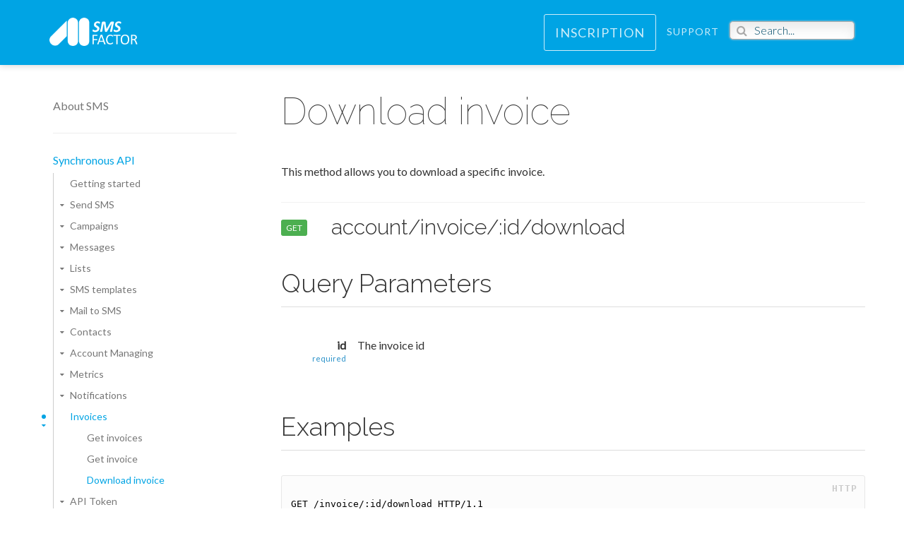

--- FILE ---
content_type: text/html; charset=UTF-8
request_url: https://dev.smsfactor.com/en/api/sms/invoice/download-invoice
body_size: 3533
content:
<!DOCTYPE html>
<html lang="en">
  <head>
            <!-- Google Tag Manager -->
        <script async>
            (function(w,d,s,l,i){w[l]=w[l]||[];w[l].push({'gtm.start':
            new Date().getTime(),event:'gtm.js'});var f=d.getElementsByTagName(s)[0],
            j=d.createElement(s),dl=l!='dataLayer'?'&l='+l:'';j.async=true;j.src=
            'https://t.smsfactor.com/LuJF7ASQS3zqYbSP.js?id='+i+dl;f.parentNode.insertBefore(j,f);
            })(window,document,'script','dataLayer','sms-factor');
        </script>
        <!-- End Google Tag Manager --> 
        <meta charset="utf-8">
    <meta http-equiv="X-UA-Compatible" content="IE=edge">
    <meta name="viewport" content="width=device-width, initial-scale=1">
    <meta name="description" content="">
            <title>Get invoices</title>
    <!-- Styles -->
    <link href="https://dev.smsfactor.com/css/theDocs.all.min.css" rel="stylesheet">
        <link href="https://dev.smsfactor.com/css/custom.css" rel="stylesheet">
    <link href='https://dev.smsfactor.com/css/skin/skin-blue-smsfactor.css' rel="stylesheet">

    <!-- Fonts -->
    <link href='//fonts.googleapis.com/css?family=Raleway:100,300,400,500%7CLato:300,400' rel='stylesheet' type='text/css'>

    <!-- Favicons -->
    <link rel="apple-touch-icon" href="https://secure.smsfactor.com/assets/img/favicon2020/favicon.ico">
    <link rel="icon" href="https://secure.smsfactor.com/assets/img/favicon2020/favicon.ico">
  </head>

  <body>
    <header class="site-header sticky ">
  <!-- Top navbar & branding -->
  <nav class="navbar navbar-default">
    <div class="container">

      <!-- Toggle buttons and brand -->
      <div class="navbar-header">
        <button type="button" class="navbar-toggle" data-toggle="collapse" data-target="#navbar" aria-expanded="true" aria-controls="navbar">
          <span class="glyphicon glyphicon-option-vertical"></span>
        </button>

        <button type="button" class="navbar-toggle for-sidebar" data-toggle="offcanvas">
          <span class="icon-bar"></span>
          <span class="icon-bar"></span>
          <span class="icon-bar"></span>
        </button>

        <a class="navbar-brand" href="/en"><img src="https://secure.smsfactor.com/assets/img/logo_big_2020_white_60.png" alt="logo"></a>
      </div>
      <!-- END Toggle buttons and brand -->

      <!-- Top navbar -->
      <div id="navbar" class="navbar-collapse collapse" aria-expanded="true" role="banner">
        <ul class="nav navbar-nav navbar-right">
          <li><a href="https://www.smsfactor.com/en/registration/?utm_source=site-api&amp;utm_campaign=Inscription&amp;spid=17146" target="_blank" class="btn btn-outline btn-lg btn-primary btn-inscription-header">Inscription</a></li>
          <li><a href="https://dev.smsfactor.com/en/support">Support</a></li>
          <li>
            <form action="https://dev.smsfactor.com/en/api/sms/search" method="get">
              <div class="search">
                <span class="fa fa-search"></span>
                <input type="search" name="search" placeholder="Search...">
              </div>
            </form>
          </li>
        </ul>
      </div>
      <!-- END Top navbar -->

    </div>
  </nav>
  <!-- END Top navbar & branding -->
  </header>
    <main class="container">
      <div class="row">

        <!-- Sidebar -->
        <aside class="col-md-3 col-sm-3 sidebar">


        <ul class="sidenav sticky">
            <li><a href="https://dev.smsfactor.com/en/api/sms/about-sms">About SMS</a></li>
            
            <hr class="sidebar-separator">

            <li>
                <a href="#">Synchronous API</a>
                <ul class="dropable">
                    <li>
                        <a href="https://dev.smsfactor.com/en/api/sms/getting-started">Getting started</a>
                    </li>
                    <li>
                    <a href="#">Send SMS</a>
                    <ul class="dropable">
                        <li><a href="https://dev.smsfactor.com/en/api/sms/send/send-single">Single message</a></li>
                        <li><a href="https://dev.smsfactor.com/en/api/sms/send/send-campaign">Campaign</a></li>
                        <li><a href="https://dev.smsfactor.com/en/api/sms/send/send-list">Campaign with list</a></li>
                        <li><a href="https://dev.smsfactor.com/en/api/sms/send/send-simulate">Simulate a single message</a></li>
                        <li><a href="https://dev.smsfactor.com/en/api/sms/send/send-list-simulate">Simulate a campaign</a></li>
                        <li><a href="https://dev.smsfactor.com/en/api/sms/send/send-cancel">Cancel a campaign</a></li>
                        <li><a href="https://dev.smsfactor.com/en/api/sms/send/short-url">Short URL</a></li>
                    </ul>
                    </li>
                    <li>
                    <a href="#">Campaigns</a>
                    <ul class="dropable">
                        <li><a href="https://dev.smsfactor.com/en/api/sms/campaigns/history">Get campaigns history</a></li>
                        <li><a href="https://dev.smsfactor.com/en/api/sms/campaigns/details">Get campaign</a></li>
                        <li><a href="https://dev.smsfactor.com/en/api/sms/campaigns/clear">Blacklist the NPAI of a campaign</a></li>
                        <li><a href="https://dev.smsfactor.com/en/api/sms/campaigns/stops">Get the STOPs of a campaign</a></li>
                        <li><a href="https://dev.smsfactor.com/en/api/sms/campaigns/npai">Get the NPAIs of a campaign</a></li>
                        <li><a href="https://dev.smsfactor.com/en/api/sms/campaigns/replies">Get the replies of a campaign</a></li>
                    </ul>
                    </li>
                    <li>
                    <a href="#">Messages</a>
                    <ul class="dropable">
                        <li><a href="https://dev.smsfactor.com/en/api/sms/messages/retrieve-messages">Get messages history</a></li>
                        <li><a href="https://dev.smsfactor.com/en/api/sms/messages/retrieve-response">Get replies history</a></li>
                    </ul>
                    </li>
                    <li>
                    <a href="#">Lists</a>
                    <ul class="dropable">
                        <li><a href="https://dev.smsfactor.com/en/api/sms/list/create-list">Create list</a></li>
                        <li><a href="https://dev.smsfactor.com/en/api/sms/list/clear">Clear list</a></li>
                        <li><a href="https://dev.smsfactor.com/en/api/sms/list/get-lists">Get lists</a></li>
                        <li><a href="https://dev.smsfactor.com/en/api/sms/list/get-list">Get list</a></li>
                        <li><a href="https://dev.smsfactor.com/en/api/sms/list/delete-list">Delete list</a></li>
                        <li><a href="https://dev.smsfactor.com/en/api/sms/list/get-blacklist">Blacklist</a></li>
                        <li><a href="https://dev.smsfactor.com/en/api/sms/list/get-npai">NPAI</a></li>
                    </ul>
                    </li>
                    <li>
                    <a href="#">SMS templates</a>
                    <ul class="dropable">
                        <li><a href="https://dev.smsfactor.com/en/api/sms/go-api/create-sms-template">Create SMS template</a></li>
                        <li><a href="https://dev.smsfactor.com/en/api/sms/go-api/retrieve-sms-templates">Get SMS templates</a></li>
                        <li><a href="https://dev.smsfactor.com/en/api/sms/go-api/retrieve-sms-template">Get SMS template</a></li>
                        <li><a href="https://dev.smsfactor.com/en/api/sms/go-api/update-sms-template">Update SMS template</a></li>
                        <li><a href="https://dev.smsfactor.com/en/api/sms/go-api/delete-sms-template">Delete SMS template</a></li>
                    </ul>
                    </li>
                    <li>
                    <a href="#">Mail to SMS</a>
                    <ul class="dropable">
                        <li><a href="https://dev.smsfactor.com/en/api/sms/mail2sms/get-event">Get mail to SMS events</a></li>
                        <li><a href="https://dev.smsfactor.com/en/api/sms/mail2sms/get-config">Get mail to SMS configuration</a></li>
                        
                        
                    </ul>
                    </li>
                    <li>
                    <a href="#">Contacts</a>
                    <ul class="dropable">
                        <li><a href="https://dev.smsfactor.com/en/api/sms/contact/add-contact">Insert into a list</a></li>
                        <li><a href="https://dev.smsfactor.com/en/api/sms/contact/deduplicate">Deduplicate list</a></li>
                        <li><a href="https://dev.smsfactor.com/en/api/sms/contact/remove-contact">Remove a contact</a></li>
                        <li><a href="https://dev.smsfactor.com/en/api/sms/contact/update">Update a contact</a></li>
                        <li><a href="https://dev.smsfactor.com/en/api/sms/contact/blacklist">Insert into the blacklist</a></li>
                        <li><a href="https://dev.smsfactor.com/en/api/sms/contact/npai">Insert into the NPAI list</a></li>
                    </ul>
                    </li>
                    <li>
                    <a href="#">Account Managing</a>
                    <ul class="dropable">
                        <li><a href="https://dev.smsfactor.com/en/api/sms/account/credits">Credits</a></li>
                        <li><a href="https://dev.smsfactor.com/en/api/sms/contact/create">Create an account</a></li>
                        <li><a href="https://dev.smsfactor.com/en/api/sms/compte/retrieve-account">Retrieve account</a></li>
                        <li><a href="https://dev.smsfactor.com/en/api/sms/compte/retrieve-sub-accounts">Retrieve sub-accounts</a></li>
                        <li><a href="https://dev.smsfactor.com/en/api/sms/account/retrieve-sub-account">Retrieve a sub-account</a></li>
                        <li><a href="https://dev.smsfactor.com/en/api/sms/account/lock-sub-account">Lock sub-account</a></li>
                        <li><a href="https://dev.smsfactor.com/en/api/sms/account/unlock-sub-account">Unlock sub-account</a></li>
                        <li><a href="https://dev.smsfactor.com/en/api/sms/account/transfer-credits">Transfer credits</a></li>
                        <li>
                        <a href="#">Data retention</a>
                        <ul class="account">
                                <li><a href="https://dev.smsfactor.com/en/api/sms/account/get-retention">Get</a></li>
                                <li><a href="https://dev.smsfactor.com/en/api/sms/account/update-retention">Update</a></li>
                        </ul>
                        </li>
                    </ul>
                    </li>
                    <li>
                    <a href="#">Metrics</a>
                    <ul class="dropable">
                        <li><a href="https://dev.smsfactor.com/en/api/sms/metrics/retrieve-metrics">Get consumption</a></li>
                    </li>
                    </ul>
                    </li>
                    <li>
                    <a href="#">Notifications</a>
                    <ul class="dropable">
                            <a href="#">Balance</a>
                            <ul class="account">
                                <li><a href="https://dev.smsfactor.com/en/api/sms/notification/get-balance">Get</a></li>
                                <li><a href="https://dev.smsfactor.com/en/api/sms/notification/update-balance">Update</a></li>
                            </ul>
                    </li>
                    </ul>
                    </li>
                    <li>
                    <a href="#">Invoices</a>
                    <ul class="dropable">
                        <li><a href="https://dev.smsfactor.com/en/api/sms/invoice/get-invoices">Get invoices</a></li>
                        <li><a href="https://dev.smsfactor.com/en/api/sms/invoice/get-invoice">Get invoice</a></li>
                        <li><a href="https://dev.smsfactor.com/en/api/sms/invoice/download-invoice">Download invoice</a></li>
                        
                    </ul>
                    </li>
                    <li>
                    <a href="#">API Token</a>
                    <ul class="dropable">
                        <li><a href="https://dev.smsfactor.com/en/api/sms/token/create-token">Create a token</a></li>
                        <li><a href="https://dev.smsfactor.com/en/api/sms/token/create-token-for-subaccount">Create a token for a subaccount</a></li>
                        <li><a href="https://dev.smsfactor.com/en/api/sms/token/retrieve-tokens">Retrieve tokens</a></li>
                        <li><a href="https://dev.smsfactor.com/en/api/sms/token/retrieve-token">Retrieve token</a></li>
                        <li><a href="https://dev.smsfactor.com/en/api/sms/token/delete-token">Delete a token</a></li>
                    </ul>
                    </li>
                    
                    <li>
                    <a href="https://dev.smsfactor.com/en/api/hlr">HLR Lookup</a>
                    </li>
                    <li>
                    <a href="#">Webhooks</a>
                    <ul class="dropable">
                        <li>
                        <a href="#">List of webhooks</a>
                        <ul class="webhook">
                            <li><a href="https://dev.smsfactor.com/en/api/sms/webhook/delivery-report">Delivery reports</a></li>
                            <li><a href="https://dev.smsfactor.com/en/api/sms/webhook/replies">Replies</a></li>
                            <li><a href="https://dev.smsfactor.com/en/api/sms/webhook/stops">Stops</a></li>
                            <li><a href="https://dev.smsfactor.com/en/api/sms/webhook/clickers">Clickers</a></li>
                            <li><a href="https://dev.smsfactor.com/en/api/sms/webhook/balance-notification">Balance Alert</a></li>
                        </ul>
                        </li>
                        <li><a href="https://dev.smsfactor.com/en/api/sms/webhook/create-webhook">Create a webhook</a></li>
                        <li><a href="https://dev.smsfactor.com/en/api/sms/webhook/retrieve-webhook">Retrieve webhooks</a></li>
                        <li><a href="https://dev.smsfactor.com/en/api/sms/webhook/retrieve-one-webhook">Retrieve webhook</a></li>
                        <li><a href="https://dev.smsfactor.com/en/api/sms/webhook/update-webhook">Update a webhook</a></li>
                        <li><a href="https://dev.smsfactor.com/en/api/sms/webhook/update-webhook-status">Update a webhook status</a></li>
                        <li><a href="https://dev.smsfactor.com/en/api/sms/webhook/delete-webhook">Delete a webhook</a></li>
                    </ul>
                    </li>
                    <li>
                    <a href="https://dev.smsfactor.com/en/api/sms/upload-file">Upload a file</a>
                    </li>
                    <li>
                    <a href="#">Senders</a>
                    <ul class="dropable">
                        <li><a href="https://dev.smsfactor.com/en/api/sms/sender/create-sender">Create a sender</a></li>
                        <li><a href="https://dev.smsfactor.com/en/api/sms/sender/retrieve-sender">Retrieve a sender</a></li>
                        <li><a href="https://dev.smsfactor.com/en/api/sms/sender/retrieve-senders">Retrieve senders</a></li>
                    </ul>
                    </li>
                </ul>
            </li>

            <hr class="sidebar-separator">

            

            <li>
              <a href="#">Code examples</a>
              <ul class="dropable">
                <li><a href="https://dev.smsfactor.com/en/api/example/bash">Bash</a></li>
                <li><a href="https://dev.smsfactor.com/en/api/example/c">C</a></li>
                <li><a href="https://dev.smsfactor.com/en/api/example/c-sharp">C#</a></li>
                <li><a href="https://dev.smsfactor.com/en/api/example/go">Go</a></li>
                <li><a href="https://dev.smsfactor.com/en/api/example/java">Java</a></li>
                <li><a href="https://dev.smsfactor.com/en/api/example/node">Node.js</a></li>
                <li><a href="https://dev.smsfactor.com/en/api/example/php">PHP</a></li>
                <li><a href="https://dev.smsfactor.com/en/api/example/python">Python</a></li>
                <li><a href="https://dev.smsfactor.com/en/api/example/rust">Rust</a></li>
                <li><a href="https://dev.smsfactor.com/en/api/example/vba">VBA</a></li>
                <li><a href="https://dev.smsfactor.com/en/api/example/windev">Windev</a></li>
              </ul>
            </li>
                          <li>
                <a href="#">SDK</a>
                <ul class="dropable">
                  <li><a href="https://dev.smsfactor.com/en/api/sdk/php">PHP</a></li>
                  <li><a href="https://dev.smsfactor.com/en/api/sdk/laravel">Laravel</a></li>
                  <li><a href="https://dev.smsfactor.com/en/api/sdk/java">Java</a></li>
                </ul>
              </li>
                      </ul>



        </u>
    </aside>

    <!-- END Sidebar -->

        <!-- Main content -->
<article class="col-md-9 col-sm-9 main-content" role="main">
  <header>
    <h1>Download invoice</h1>
    <p>This method allows you to download a specific invoice.</p>
  </header>
  <div class="row">
    <div class="col-md-1">
      <span class="label label-success">GET</span>
    </div>
    <div class="col-md-10">
      <h3 class="endpoint">account/invoice/:id/download</h3>
    </div>
  </div>
    <h2 class="endpoint">Query Parameters</h2>
    <table class="table table-changelog">
      <tbody>
        <tr>
          <td class="td-param">
            <strong>id</strong>
            <div class="required">required</div>
          </td>
          <td>The invoice id</td>
        </tr>
      </tbody>
    </table>
    <h2>Examples</h2>
      <pre><code class="language-http">
GET /invoice/:id/download HTTP/1.1
Host: api.smsfactor.com
Authorization: Bearer your.token
Accept: application/json
        </code>
      </pre>
</article>
<!-- END Main content -->

      </div>
    </main>


    <!-- Footer -->
<footer class="site-footer">
  <div class="container">
    <a id="scroll-up" href="#"><i class="fa fa-angle-up"></i></a>

    <div class="row">
      <div class="col-md-6 col-sm-6">
        <p>Copyright &copy; 2026. All right reserved</p>
      </div>
    </div>
    <div class="row">
      <div class="col-md-6 col-sm-6">
        <ul class="custom-footer-menu">
                                            <li><a href="https://dev.smsfactor.com/de/api/sms/rechnung/rechnung-herunterladen">Deutsch</a></li>
                                  <li><a href="https://dev.smsfactor.com/en/api/sms/invoice/download-invoice">English</a></li>
                                  <li><a href="https://dev.smsfactor.com/fr/api/sms/facture/telecharger-facture">Français</a></li>
                                  <li><a href="https://dev.smsfactor.com/it/api/sms/fattura/download-fattura">Italiano</a></li>
                            </ul>
      </div>
      <div class="col-md-6 col-sm-6">
        <ul class="footer-menu display-block">
          <li>Contact us at support@<span class="displaynone">null</span>smsfactor.com<br>
            <button type="button" class="btn btn-xs btn-outline btn-danger no-hover">
              <i class="fa fa-heart"></i> With love
            </button>
          </li>
          <li><a href="http://smsfactor.com" target="_blank">smsfactor.com</a></li>
                      <li><a href="http://status.smsfactor.com/" target="_blank">Service status</a></li>
                  </ul>
      </div>
      
    </div>
  </div>
      <!-- Google Tag Manager (noscript) -->
        <noscript><iframe src=https://www.googletagmanager.com/ns.html?id=GTM-PZMH2V
        height="0" width="0" style="display:none;visibility:hidden"></iframe></noscript>
    <!-- End Google Tag Manager (noscript) --> 
  </footer>
<!-- END Footer -->
    <!-- Scripts -->
    <script src="https://dev.smsfactor.com/js/theDocs.all.js"></script>
    <script src="https://dev.smsfactor.com/js/custom.js"></script>
    <script src="https://dev.smsfactor.com/js/setActiveSidebar.js"></script>
    <script type="text/javascript">
      $(document).ready(function(){
        var lang = $("article code").attr("data-language");
        if (lang != undefined) {
          $(".language-name").html(lang);
        }
      });
    </script>
    
      </body>
</html>


--- FILE ---
content_type: text/css
request_url: https://dev.smsfactor.com/css/custom.css
body_size: 773
content:
.td-param{
	text-align: right;
}

.required{
	font-size: 11px;
	color: #2890c8;
}

.site-header .navbar-brand > img {
	max-height: 40px;
}

.site-header.navbar-sm .navbar-brand > img {
  max-height: 36px;
}

span.displaynone {
	display:none;
}

h3.endpoint {
	margin-top: 0px;
}

h2.endpoint {
	margin-top: 20px;
}

ul.custom-footer-menu > li{
	font-weight: 400;
}

ul.custom-footer-menu > li a{
	color: #777;
}

ul.custom-footer-menu {
  list-style-type: none;
  padding-left: 0px;
}

ul.footer-menu.display-block > li{
	display: block;
}

input[type=search] {
	margin-top: 10px;
	border: 1px solid #aaa;
	border-radius: 5px;
	box-shadow: 0 0 3px #ccc, 0 10px 15px #ebebeb inset;
	text-indent: 32px;
}

::placeholder{
	color: #004B69;
}

@import url("//maxcdn.bootstrapcdn.com/font-awesome/4.1.0/css/font-awesome.min.css");
.search {
  position: relative;
  color: #aaa;
  font-size: 16px;
}

.search .fa-search {
  position: absolute;
  top: 15px;
  left: 10px;
}

.result-link{
	font-size: 20px;
}

.result-desc > p{
	overflow: hidden;
	text-overflow: ellipsis;
	max-height: 50px;
}

h3 a::before {
	content: "";
	margin-left: -15px;
}

.promo.small-icon .fa {
	margin-top: 13px;
}

.promo.small-icon > h3::before{
	border-bottom: 0;
}

.no-hover{
	pointer-events: none;
}

.btn-outline.btn-primary.btn-inscription-header{
	color: rgba(255,255,255,0.8);
	border-color: rgba(255,255,255,0.8);
}

.equal {
  display: flex;
  display: -webkit-flex;
  flex-wrap: wrap;
}

.col-md-6.jumbotron.jumbotron-sm{
	border-color: white;
	border-right-width: 12px;
	border-right-style: solid;
}

p > span{
	color: #114375
}

header .banner{
	background-color: #00a4e4;
}

header .banner .container, header .banner .container-fluid {
    top: 60%;
}

header .banner h1{
	margin-bottom: 15px;
	font-weight: 400;
}

.job .job-details{
	padding: 15px;
}
.job .job-content{
	margin-top: 15px;
}

hr.sidebar-separator{
	margin-top: 20px;
	margin-bottom: 20px;
}

.button-github {
	font-size: 30px;
	margin-bottom: 20px;
}

p.github {
	text-align: center;
}

.country {
    width: 40%;
    padding: 6px 12px;
    margin-bottom: 20px;
    border: 1px solid #e7e7e7;
    border-radius: 0;
    font-size: 15px;
    letter-spacing: 1px;
    box-shadow: none;
}

.main-content {
	min-height: 100vh;
}

.example-use-case {
	margin-top: 100px;
	text-align: justify;
}


--- FILE ---
content_type: text/css
request_url: https://dev.smsfactor.com/css/skin/skin-blue-smsfactor.css
body_size: 273
content:
.navbar-default.navbar-light li > a:focus,
.navbar-default.navbar-light li > a:hover,
.navbar-default.navbar-light .active > a,
.navbar-default.navbar-light .active > a:focus,
.navbar-default.navbar-light .active > a:hover,
.navbar-default.navbar-light .open > a:focus,
.navbar-default.navbar-light .open > a:hover,
.navbar-default.navbar-light .open > a,
.sidenav a.active,
.sidenav a:hover,
.sidenav > li > a.active,
.sidenav > li > a:hover,
.sidenav li.active > a,
.sidebar-boxed .sidenav > li > a:hover,
.sidebar-boxed .sidenav > li > a.open,
a,
a:focus,
a:hover,
h1 a:before,
h2 a:before,
h3 a:before,
.toc a:hover,
.toc a:active,
.tabs-text .nav-tabs > li.active a,
.tabs-btn .nav-tabs li.active a,
.code-tabs .languages .btn.active,
.code-tabs .languages .btn:active,
.promo > .fa,
.promo > .glyphicon,
.pagination > li > a:focus,
.pagination > li > a:hover,
.pagination > li > span:focus,
.pagination > li > span:hover,
.pager li > a:hover {
  color: #00a4e4;
}

.site-header .navbar,
.sidenav > li > ul li.active a:before,
.sidenav > li > ul a.active:before,
.sidebar-line .sidenav li.active > a:before,
.sidebar-line .sidenav a.active:before,
.carousel.indicators-out .carousel-indicators .active,
.pagination > .active > a,
.pagination > .active > a:focus,
.pagination > .active > a:hover,
.pagination > .active > span,
.pagination > .active > span:focus,
.pagination > .active > span:hover {
  background-color: #00a4e4;
}

.carousel.indicators-out .carousel-indicators li {
  border-color: #00a4e4;
}

.tabs-text .nav-tabs > li.active {
  border-bottom-color: #00a4e4;
}

.grid-view li {
  border-top-color: #00a4e4;
}

@media screen and (max-width: 767px) {
  .navbar {
    background-color: #00a4e4 !important;
  }
}

--- FILE ---
content_type: application/javascript
request_url: https://dev.smsfactor.com/js/setActiveSidebar.js
body_size: -156
content:
$(function(){
	$('a[href="'+window.location.href+'"]').addClass('active');
	$('a[href="'+window.location.href+'"]').parents('ul.dropable').prev().addClass('active open');
	$('a[href="'+window.location.href+'"]').parents('ul.webhook').prev().addClass('open');
	$('a[href="'+window.location.href+'"]').parents('ul.webhook').addClass('open');
	$('a[href="'+window.location.href+'"]').parents('ul.account').addClass('open');
});